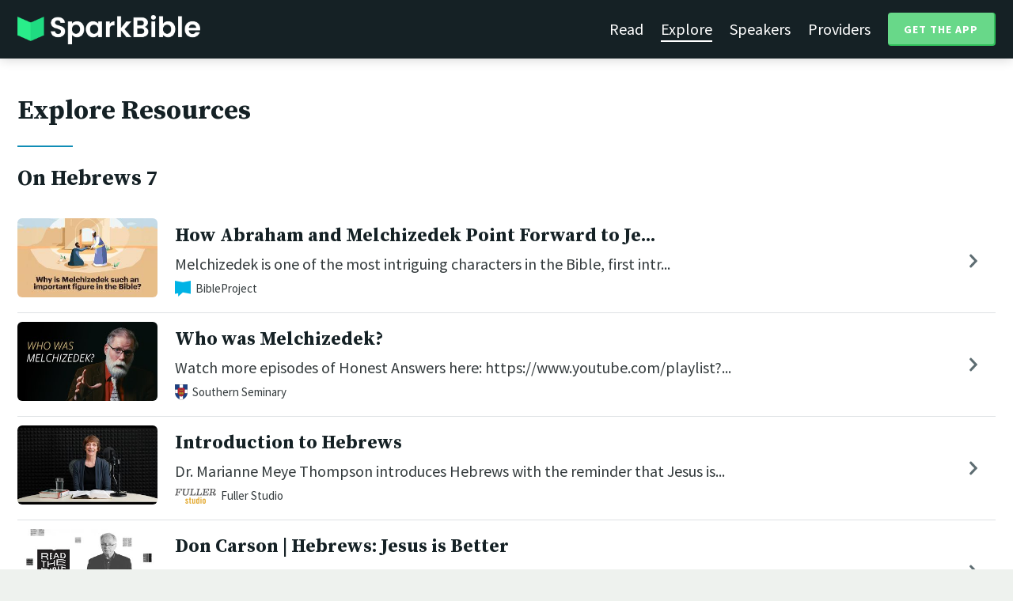

--- FILE ---
content_type: text/html; charset=utf-8
request_url: https://sparkbible.com/explore/Hebrews/7
body_size: 17284
content:
<!DOCTYPE html>
<html>
  <head>
    <title>Spark Bible | Learn the Bible with video from top Bible teachers.</title>
    <meta name="viewport" content="width=device-width,initial-scale=1">
    <meta name="description" content="Spark Bible is a new and free Bible study app with video from top Christian Bible teachers. Spark Bible makes it easy to read and learn the Bible at a deeper level. Get more out of reading the Bible with Spark Bible.">
    <link rel="apple-touch-icon" sizes="180x180" href="/apple-touch-icon.png?v=2">
<link rel="icon" type="image/png" sizes="32x32" href="/favicon-32x32.png?v=2">
<link rel="icon" type="image/png" sizes="16x16" href="/favicon-16x16.png?v=2">
<link rel="manifest" href="/site.webmanifest?v=2">
<link rel="shortcut icon" href="/favicon.ico?v=2">
<meta name="msapplication-TileColor" content="#152125">
<meta name="theme-color" content="#152125">

    <meta name="csrf-param" content="authenticity_token" />
<meta name="csrf-token" content="Ep8-iQ7aG94uUsK27czwAXL8vi_1O5eeG6dISDLiJNOG5igHv8ad2lTIGXczCLE8z3DwHIKEnxP7RR4N_5txAw" />
    
    <meta property="og:title" content="Learn the Bible with video from top Bible teachers. | Spark Bible">
<meta property="og:description" content="Spark Bible is a new and free Bible study app with video from top Christian Bible teachers. Spark Bible makes it easy to read and learn the Bible at a deeper level. Get more out of reading the Bible with Spark Bible.">
<meta property="og:image" content="https://res.cloudinary.com/sparkbible/image/upload/v1585084458/app_assets/Spark-Bible-app-icon.png">
<meta property="og:url" content="https://sparkbible.com/explore/Hebrews/7">

    <link rel="stylesheet" href="https://cdnjs.cloudflare.com/ajax/libs/normalize/8.0.1/normalize.min.css" integrity="sha256-l85OmPOjvil/SOvVt3HnSSjzF1TUMyT9eV0c2BzEGzU=" crossorigin="anonymous" />
    <link rel="stylesheet" href="https://cdn.plyr.io/3.6.2/plyr.css" media="print" onload="this.media='all'; this.onload=null;">
    <script src="https://cdn.plyr.io/3.6.2/plyr.js"></script>
    <script src="https://unpkg.com/@popperjs/core@2"></script>
    <script src="https://unpkg.com/tippy.js@6"></script>
    <script defer src="https://kit.fontawesome.com/72ff33412f.js" data-mutate-approach="sync" crossorigin="anonymous"></script>
    <link rel="stylesheet" href="/assets/application-a5ed54037beda56647664658bdb2d8813e9b1a3daacb8e9cf0c00761c3bcbef0.css" data-turbo-track="reload" />
    
    <script type="importmap" data-turbo-track="reload">{
  "imports": {
    "bible_app": "/assets/bible_app-ad44f877c337e7d32c74e7b98456ee05c08ace3a7a1228a8dd548b5ce6e2ef8a.js",
    "web_app": "/assets/web_app-a02290caf05c8af33489b50d98e757a64ebacd3cb013ab76627f22b15e93ddc1.js",
    "@hotwired/turbo-rails": "/assets/turbo.min-96cbf52c71021ba210235aaeec4720012d2c1df7d2dab3770cfa49eea3bb09da.js",
    "@hotwired/stimulus": "/assets/stimulus.min-900648768bd96f3faeba359cf33c1bd01ca424ca4d2d05f36a5d8345112ae93c.js",
    "@hotwired/stimulus-loading": "/assets/stimulus-loading-1fc59770fb1654500044afd3f5f6d7d00800e5be36746d55b94a2963a7a228aa.js",
    "utils/helpers": "/assets/utils/helpers-4f265faee3cf033048bffca45bfd5fa98ba8b49136f941ff29628e4aaf39b7e3.js",
    "controllers/bible_app/bible": "/assets/controllers/bible_app/bible-87f19c96b261cabe4a0f5d59bf39a128d76855dcd2bf0130ebe91b5b5c036edd.js",
    "controllers/bible_app/bible_settings_controller": "/assets/controllers/bible_app/bible_settings_controller-543b14421b33d4485eb84824078d1da8815457201bb4fbb466dd2625fff57c05.js",
    "controllers/bible_app/constants": "/assets/controllers/bible_app/constants-a8a9e9c008a34bd3acfdab7f256760a42e6b69681b686371d0878ac0965be201.js",
    "controllers/bible_app/footnotes_controller": "/assets/controllers/bible_app/footnotes_controller-509e6c76c4ed6b5876e63e78e3ea9e9804b4c0b12166c6d1e257821ca4e90aba.js",
    "controllers/bible_app": "/assets/controllers/bible_app/index-e77cf38a965f7f5eea49c5409895eb6d799582abf5eddd20843608762b098f14.js",
    "controllers/bible_app/mode_handler": "/assets/controllers/bible_app/mode_handler-5e6c86e4a12b7dba287b84d481fa636a17a5e9f9efbb92d180fe10d4d484f745.js",
    "controllers/bible_app/native_bridge": "/assets/controllers/bible_app/native_bridge-e49575f6d23f93ca957c28ccde300b2bb68eb27ef0da8b5b78895bce1ce8bade.js",
    "controllers/bible_app/resource_highlight": "/assets/controllers/bible_app/resource_highlight-4bdf3a2b839741dfd38d15bac09381e5590abd7ad316137886ce1ec37d867815.js",
    "controllers/bible_app/resource_highlights_controller": "/assets/controllers/bible_app/resource_highlights_controller-47b87131a4e913c50515ca4f453228eafe754a0236b8f08793d8f900fb5adb9c.js",
    "controllers/bible_app/saved_references_controller": "/assets/controllers/bible_app/saved_references_controller-a06fee09922078db9acd5446fe6671273a9826df1e14aedf38657f00e846f377.js",
    "controllers/bible_app/scroll_controller": "/assets/controllers/bible_app/scroll_controller-d7ab5c1ac2907a276ca8c580c8c461945804ea569ec6d2103513bd04a35d1462.js",
    "controllers/bible_app/scroll_handler": "/assets/controllers/bible_app/scroll_handler-88ad2a8e29a51bf595296f9f8f9ee386ffabf770203a75eaf40c3442f1e93464.js",
    "controllers/bible_app/spacing_controller": "/assets/controllers/bible_app/spacing_controller-db6265e1c7104dad578a181575e7aea46ea14c654e5a615e58e9082dccc1be17.js",
    "controllers/bible_app/starting_chapter_controller": "/assets/controllers/bible_app/starting_chapter_controller-137fc2d113be4f9b60079aa759af019e3678865d2b2ed65d4ee4b659196e4bc6.js",
    "controllers/bible_app/tap_handler": "/assets/controllers/bible_app/tap_handler-fe7c08c4d74ffa78cd33fbc1ce7c2c32e5df5c32db2c016501b9104caa9688c6.js",
    "controllers/bible_app/verse": "/assets/controllers/bible_app/verse-da12735d6531502f068a095999245ae142fd842b1a7e854f0fd5bf52db884c5f.js",
    "controllers/bible_app/verse_selection": "/assets/controllers/bible_app/verse_selection-3ae45c8c9e63da60b66ce4249ef30350d8e8d661d30151787b54e9f176df122d.js",
    "controllers/bible_app/verse_selection_controller": "/assets/controllers/bible_app/verse_selection_controller-539591b09e189fe12ddab540e18fba4afc43e4ce58b48b1af5533c7bcf991802.js",
    "controllers/web_app": "/assets/controllers/web_app/index-a87424e64b1cea8b8f8c95d88d0e922814d1d18e8103585aae5e58ef3756169f.js",
    "controllers/web_app/toggle_controller": "/assets/controllers/web_app/toggle_controller-27368eb5692a5a5fecef679d84a9bc21ce80d32d191d77d5050132bbbad7dfde.js",
    "controllers/web_app/video_controller": "/assets/controllers/web_app/video_controller-68c7e96047991e9d9e861c4ec60a08f1a0a2fbea720a667e6fdac61d9769087a.js"
  }
}</script>
<link rel="modulepreload" href="/assets/bible_app-ad44f877c337e7d32c74e7b98456ee05c08ace3a7a1228a8dd548b5ce6e2ef8a.js">
<link rel="modulepreload" href="/assets/web_app-a02290caf05c8af33489b50d98e757a64ebacd3cb013ab76627f22b15e93ddc1.js">
<link rel="modulepreload" href="/assets/turbo.min-96cbf52c71021ba210235aaeec4720012d2c1df7d2dab3770cfa49eea3bb09da.js">
<link rel="modulepreload" href="/assets/stimulus.min-900648768bd96f3faeba359cf33c1bd01ca424ca4d2d05f36a5d8345112ae93c.js">
<link rel="modulepreload" href="/assets/stimulus-loading-1fc59770fb1654500044afd3f5f6d7d00800e5be36746d55b94a2963a7a228aa.js">
<link rel="modulepreload" href="/assets/utils/helpers-4f265faee3cf033048bffca45bfd5fa98ba8b49136f941ff29628e4aaf39b7e3.js">
<link rel="modulepreload" href="/assets/controllers/bible_app/bible-87f19c96b261cabe4a0f5d59bf39a128d76855dcd2bf0130ebe91b5b5c036edd.js">
<link rel="modulepreload" href="/assets/controllers/bible_app/bible_settings_controller-543b14421b33d4485eb84824078d1da8815457201bb4fbb466dd2625fff57c05.js">
<link rel="modulepreload" href="/assets/controllers/bible_app/constants-a8a9e9c008a34bd3acfdab7f256760a42e6b69681b686371d0878ac0965be201.js">
<link rel="modulepreload" href="/assets/controllers/bible_app/footnotes_controller-509e6c76c4ed6b5876e63e78e3ea9e9804b4c0b12166c6d1e257821ca4e90aba.js">
<link rel="modulepreload" href="/assets/controllers/bible_app/index-e77cf38a965f7f5eea49c5409895eb6d799582abf5eddd20843608762b098f14.js">
<link rel="modulepreload" href="/assets/controllers/bible_app/mode_handler-5e6c86e4a12b7dba287b84d481fa636a17a5e9f9efbb92d180fe10d4d484f745.js">
<link rel="modulepreload" href="/assets/controllers/bible_app/native_bridge-e49575f6d23f93ca957c28ccde300b2bb68eb27ef0da8b5b78895bce1ce8bade.js">
<link rel="modulepreload" href="/assets/controllers/bible_app/resource_highlight-4bdf3a2b839741dfd38d15bac09381e5590abd7ad316137886ce1ec37d867815.js">
<link rel="modulepreload" href="/assets/controllers/bible_app/resource_highlights_controller-47b87131a4e913c50515ca4f453228eafe754a0236b8f08793d8f900fb5adb9c.js">
<link rel="modulepreload" href="/assets/controllers/bible_app/saved_references_controller-a06fee09922078db9acd5446fe6671273a9826df1e14aedf38657f00e846f377.js">
<link rel="modulepreload" href="/assets/controllers/bible_app/scroll_controller-d7ab5c1ac2907a276ca8c580c8c461945804ea569ec6d2103513bd04a35d1462.js">
<link rel="modulepreload" href="/assets/controllers/bible_app/scroll_handler-88ad2a8e29a51bf595296f9f8f9ee386ffabf770203a75eaf40c3442f1e93464.js">
<link rel="modulepreload" href="/assets/controllers/bible_app/spacing_controller-db6265e1c7104dad578a181575e7aea46ea14c654e5a615e58e9082dccc1be17.js">
<link rel="modulepreload" href="/assets/controllers/bible_app/starting_chapter_controller-137fc2d113be4f9b60079aa759af019e3678865d2b2ed65d4ee4b659196e4bc6.js">
<link rel="modulepreload" href="/assets/controllers/bible_app/tap_handler-fe7c08c4d74ffa78cd33fbc1ce7c2c32e5df5c32db2c016501b9104caa9688c6.js">
<link rel="modulepreload" href="/assets/controllers/bible_app/verse-da12735d6531502f068a095999245ae142fd842b1a7e854f0fd5bf52db884c5f.js">
<link rel="modulepreload" href="/assets/controllers/bible_app/verse_selection-3ae45c8c9e63da60b66ce4249ef30350d8e8d661d30151787b54e9f176df122d.js">
<link rel="modulepreload" href="/assets/controllers/bible_app/verse_selection_controller-539591b09e189fe12ddab540e18fba4afc43e4ce58b48b1af5533c7bcf991802.js">
<link rel="modulepreload" href="/assets/controllers/web_app/index-a87424e64b1cea8b8f8c95d88d0e922814d1d18e8103585aae5e58ef3756169f.js">
<link rel="modulepreload" href="/assets/controllers/web_app/toggle_controller-27368eb5692a5a5fecef679d84a9bc21ce80d32d191d77d5050132bbbad7dfde.js">
<link rel="modulepreload" href="/assets/controllers/web_app/video_controller-68c7e96047991e9d9e861c4ec60a08f1a0a2fbea720a667e6fdac61d9769087a.js">
<script type="module">import "web_app"</script>
    <script type="text/javascript">
  const isBot = /bot|google|baidu|bing|msn|duckduckbot|teoma|slurp|yandex/i.test(navigator.userAgent);
  if (typeof amplitude === 'undefined' && !isBot) {
    (function(e,t){var n=e.amplitude||{_q:[],_iq:{}};var r=t.createElement("script")
    ;r.type="text/javascript"
    ;r.integrity="sha384-3bSR/uIgD42pCWBeq1//B3mI/hPuWdk0L1EUnQIWfGyMOjs0VEoFLhHMqObtv2BA"
    ;r.crossOrigin="anonymous";r.async=true
    ;r.src="https://cdn.amplitude.com/libs/amplitude-5.10.0-min.gz.js"
    ;r.onload=function(){if(!e.amplitude.runQueuedFunctions){
    console.log("[Amplitude] Error: could not load SDK")}}
    ;var i=t.getElementsByTagName("script")[0];i.parentNode.insertBefore(r,i)
    ;function s(e,t){e.prototype[t]=function(){
    this._q.push([t].concat(Array.prototype.slice.call(arguments,0)));return this}}
    var o=function(){this._q=[];return this}
    ;var a=["add","append","clearAll","prepend","set","setOnce","unset"]
    ;for(var u=0;u<a.length;u++){s(o,a[u])}n.Identify=o;var c=function(){this._q=[]
    ;return this}
    ;var l=["setProductId","setQuantity","setPrice","setRevenueType","setEventProperties"]
    ;for(var p=0;p<l.length;p++){s(c,l[p])}n.Revenue=c
    ;var d=["init","logEvent","logRevenue","setUserId","setUserProperties","setOptOut","setVersionName","setDomain","setDeviceId", "enableTracking", "setGlobalUserProperties","identify","clearUserProperties","setGroup","logRevenueV2","regenerateDeviceId","groupIdentify","onInit","logEventWithTimestamp","logEventWithGroups","setSessionId","resetSessionId"]
    ;function v(e){function t(t){e[t]=function(){
    e._q.push([t].concat(Array.prototype.slice.call(arguments,0)))}}
    for(var n=0;n<d.length;n++){t(d[n])}}v(n);n.getInstance=function(e){
    e=(!e||e.length===0?"$default_instance":e).toLowerCase()
    ;if(!n._iq.hasOwnProperty(e)){n._iq[e]={_q:[]};v(n._iq[e])}return n._iq[e]}
    ;e.amplitude=n})(window,document);

    amplitude.getInstance().init("7e5e650f746b42ce7bb465c64eb8d12a", null, {
      saveEvents: true,
      includeUtm: true,
      includeReferrer: true,
      includeGclid: true
    });

    document.addEventListener('turbo:load', () => {
      amplitude.getInstance().logEvent("Page Loaded", {
        url: window.location.href,
        path: window.location.pathname,
        bodyClass: $1('body').className,
        h1: $1('h1') ? $1('h1').textContent : null,
        h2: $1('h2') ? $1('h2').textContent : null,
      });

      // Add handlers for elements tagged with amplitude data attributes.
      $("[data-amplitude-event]").forEach((el) => {
          const eventTitle = el.dataset.amplitudeEvent;
          let props = {};
          if (el.dataset.amplitudeProps) {
            props = JSON.parse(el.dataset.amplitudeProps);
          }
          switch (el.dataset.amplitudeTrigger) {
            case "click":
              el.addEventListener("click", () => amplitude.getInstance().logEvent(eventTitle, props));
            break;
            case "load":
              amplitude.getInstance().logEvent(eventTitle, props);
            break;
          }
      });
    });
  }
</script>

  </head>

  <body class="resources explore_chapter" data-controller="pageload">

      <header>
        <a class="logo undecorated" href="/"><img src="/assets/shared/logos/Spark-Bible-Logo-Light-6616f3073ddeea533532c0109831a5d9fd3d51bd04f850731a6cfa2071d57af2.png" /></a>
          <nav data-controller="toggle">
  <section data-toggle-target="element" class="nav-menu">
    <a href="/read">Read</a>
    <a class="selected" href="/explore">Explore</a>
    <a href="/speakers">Speakers</a>
    <a href="/providers">Providers</a>
    <a href="#get-app-modal" class="button undecorated" data-turbo="false">
      Get the App
    </a>
  </section>
  <a href="#" data-action="toggle#toggle" class="mobile-menu-icon h-padded undecorated">
    <i class="fa fa-bars"></i>
  </a>
</nav>

      </header>

      <div class="content padded">
        
        <h1>Explore Resources</h1>

  <section class="resources b-padded">
    <h2>On Hebrews 7</h2>
    <div class="flex-row resource-row">
  <section class="image">
    <a class="undecorated" href="/r/bibleproject/abraham-and-melchizedek"><img class="rounded video-thumbnail" alt="How Abraham and Melchizedek Point Forward to Jesus • The Royal Priest Series (Episode 2)" loading="lazy" src="https://i.ytimg.com/vi/KlZjA-3hiys/mqdefault.jpg" /></a>
  </section>
  <section class="text">
    <h3><a href="/r/bibleproject/abraham-and-melchizedek">How Abraham and Melchizedek Point Forward to Je...</a></h3>
    <p class="desc">Melchizedek is one of the most intriguing characters in the Bible, first intr...</p>
    <p class="smallest-text"><img src="https://res-3.cloudinary.com/sparkbible/image/upload/c_fit,h_20,w_52/v1/resource_providers/BibleProject_agfqdk.png" /> BibleProject</p>
  </section>
  <section class="indicator">
    <a class="undecorated" href="/r/bibleproject/abraham-and-melchizedek"><i class="fas fa-chevron-right"></i></a>
  </section>
</div>
<div class="flex-row resource-row">
  <section class="image">
    <a class="undecorated" href="/r/southern-seminary/who-was-melchizedek"><img class="rounded video-thumbnail" alt="Who was Melchizedek?" loading="lazy" src="https://i.ytimg.com/vi/hKPqNgCI5F4/mqdefault.jpg" /></a>
  </section>
  <section class="text">
    <h3><a href="/r/southern-seminary/who-was-melchizedek">Who was Melchizedek?</a></h3>
    <p class="desc">Watch more episodes of Honest Answers here: https://www.youtube.com/playlist?...</p>
    <p class="smallest-text"><img src="https://res-3.cloudinary.com/sparkbible/image/upload/c_fit,h_20,w_52/v1/resource_providers/Southern-Seminary.png" /> Southern Seminary</p>
  </section>
  <section class="indicator">
    <a class="undecorated" href="/r/southern-seminary/who-was-melchizedek"><i class="fas fa-chevron-right"></i></a>
  </section>
</div>
<div class="flex-row resource-row">
  <section class="image">
    <a class="undecorated" href="/r/fuller-studio/introduction-to-hebrews"><img class="rounded video-thumbnail" alt="Introduction to Hebrews" loading="lazy" src="https://i.ytimg.com/vi/zautza3fFO4/mqdefault.jpg" /></a>
  </section>
  <section class="text">
    <h3><a href="/r/fuller-studio/introduction-to-hebrews">Introduction to Hebrews</a></h3>
    <p class="desc">Dr. Marianne Meye Thompson introduces Hebrews with the reminder that Jesus is...</p>
    <p class="smallest-text"><img src="https://res-1.cloudinary.com/sparkbible/image/upload/c_fit,h_20,w_52/v1/resource_providers/Fuller-Studio.png" /> Fuller Studio</p>
  </section>
  <section class="indicator">
    <a class="undecorated" href="/r/fuller-studio/introduction-to-hebrews"><i class="fas fa-chevron-right"></i></a>
  </section>
</div>
<div class="flex-row resource-row">
  <section class="image">
    <a class="undecorated" href="/r/the-gospel-coalition/don-carson-hebrews-jesus-is-better"><img class="rounded video-thumbnail" alt="Don Carson | Hebrews: Jesus is Better" loading="lazy" src="https://i.ytimg.com/vi/KbDaRsWi8ho/mqdefault.jpg" /></a>
  </section>
  <section class="text">
    <h3><a href="/r/the-gospel-coalition/don-carson-hebrews-jesus-is-better">Don Carson | Hebrews: Jesus is Better</a></h3>
    <p class="desc">In this video, Don Carson reflects on a theme that runs through the book of H...</p>
    <p class="smallest-text"><img src="https://res-1.cloudinary.com/sparkbible/image/upload/c_fit,h_20,w_52/v1/resource_providers/The-Gospel-Coalition.png" /> The Gospel Coalition</p>
  </section>
  <section class="indicator">
    <a class="undecorated" href="/r/the-gospel-coalition/don-carson-hebrews-jesus-is-better"><i class="fas fa-chevron-right"></i></a>
  </section>
</div>
<div class="flex-row resource-row">
  <section class="image">
    <a class="undecorated" href="/r/bibleproject/new-testament-letters-historical-context"><img class="rounded video-thumbnail" alt="New Testament Letters: Historical Context" loading="lazy" src="https://i.ytimg.com/vi/GZuceW7eh5M/mqdefault.jpg" /></a>
  </section>
  <section class="text">
    <h3><a href="/r/bibleproject/new-testament-letters-historical-context">New Testament Letters: Historical Context</a></h3>
    <p class="desc">In the New Testament, there are 21 letters or epistles written by early Chris...</p>
    <p class="smallest-text"><img src="https://res-3.cloudinary.com/sparkbible/image/upload/c_fit,h_20,w_52/v1/resource_providers/BibleProject_agfqdk.png" /> BibleProject</p>
  </section>
  <section class="indicator">
    <a class="undecorated" href="/r/bibleproject/new-testament-letters-historical-context"><i class="fas fa-chevron-right"></i></a>
  </section>
</div>
<div class="flex-row resource-row">
  <section class="image">
    <a class="undecorated" href="/r/bibleproject/overview-new-testament"><img class="rounded video-thumbnail" alt="New Testament Summary: A Complete Animated Overview" loading="lazy" src="https://i.ytimg.com/vi/Q0BrP8bqj0c/mqdefault.jpg" /></a>
  </section>
  <section class="text">
    <h3><a href="/r/bibleproject/overview-new-testament">New Testament Summary: A Complete Animated Over...</a></h3>
    <p class="desc">Watch our overview video on the New Testament. This video breaks down the lit...</p>
    <p class="smallest-text"><img src="https://res-3.cloudinary.com/sparkbible/image/upload/c_fit,h_20,w_52/v1/resource_providers/BibleProject_agfqdk.png" /> BibleProject</p>
  </section>
  <section class="indicator">
    <a class="undecorated" href="/r/bibleproject/overview-new-testament"><i class="fas fa-chevron-right"></i></a>
  </section>
</div>
<div class="flex-row resource-row">
  <section class="image">
    <a class="undecorated" href="/r/bibleproject/new-testament-letters-literary-context"><img class="rounded video-thumbnail" alt="New Testament Letters: Literary Context" loading="lazy" src="https://i.ytimg.com/vi/ZPZ2uABVMKA/mqdefault.jpg" /></a>
  </section>
  <section class="text">
    <h3><a href="/r/bibleproject/new-testament-letters-literary-context">New Testament Letters: Literary Context</a></h3>
    <p class="desc">In the New Testament, there are 21 letters written by early Christian leaders...</p>
    <p class="smallest-text"><img src="https://res-3.cloudinary.com/sparkbible/image/upload/c_fit,h_20,w_52/v1/resource_providers/BibleProject_agfqdk.png" /> BibleProject</p>
  </section>
  <section class="indicator">
    <a class="undecorated" href="/r/bibleproject/new-testament-letters-literary-context"><i class="fas fa-chevron-right"></i></a>
  </section>
</div>
<div class="flex-row resource-row">
  <section class="image">
    <a class="undecorated" href="/r/bibleproject/overview-hebrews"><img class="rounded video-thumbnail" alt="Book of Hebrews Summary: A Complete Animated Overview" loading="lazy" src="https://i.ytimg.com/vi/1fNWTZZwgbs/mqdefault.jpg" /></a>
  </section>
  <section class="text">
    <h3><a href="/r/bibleproject/overview-hebrews">Book of Hebrews Summary: A Complete Animated Ov...</a></h3>
    <p class="desc">Watch our overview video on the book of Hebrews, which breaks down the litera...</p>
    <p class="smallest-text"><img src="https://res-3.cloudinary.com/sparkbible/image/upload/c_fit,h_20,w_52/v1/resource_providers/BibleProject_agfqdk.png" /> BibleProject</p>
  </section>
  <section class="indicator">
    <a class="undecorated" href="/r/bibleproject/overview-hebrews"><i class="fas fa-chevron-right"></i></a>
  </section>
</div>

  </section>
  <section class="get-app-callout">
  Get the free app for more features and content.
  <br>
  <a class="undecorated" href="https://apple.co/3rRxZfy"><img height="42" alt="Download on the App Store" src="/assets/shared/badges/download-on-the-app-store-3ee50cfaac04907fb23f7120324d8dd8333c1267516388341debf5c4304aba00.png" /></a>
  <a class="l-padded undecorated" href="https://play.google.com/store/apps/details?id=com.sparkbible.sparkbible&amp;hl=en&amp;gl=US"><img height="42" alt="Get it on Google Play" src="/assets/shared/badges/google-play-badge-c78da272321ee64e2b114fcc493adbf3b70d8e67fdb1b6c3099c6d976c1282e6.png" /></a>
</section>
  <section class="bible_courses b-padded">
    <h2>Bible Courses</h2>
    <div class="flex-row bible-course-row">
  <section class="image">
    <a class="undecorated" href="/bible_courses/basic-new-testament-interpretation"><img class="rounded video-thumbnail" alt="Basic New Testament Interpretation" loading="lazy" src="https://res.cloudinary.com/sparkbible/image/upload/v1664755723/bible_courses/basic-nt/Gupta_derezl.jpg" /></a>
  </section>
  <section class="text">
    <h3><a href="/bible_courses/basic-new-testament-interpretation">Basic New Testament Interpretation</a></h3>
    <p class="desc">The Bible is an extraordinary compilation of stories, historical accounts, so...</p>
    <p class="smallest-text"><img src="https://res-1.cloudinary.com/sparkbible/image/upload/c_fit,h_20,w_52/v1/resource_providers/Seminary_Now_Logo_Stckd_Cntr_Blue_urvrlp.png" /> Seminary Now</p>
  </section>
  <section class="indicator">
    <a class="undecorated" href="/bible_courses/basic-new-testament-interpretation"><i class="fas fa-chevron-right"></i></a>
  </section>
</div>
<div class="flex-row bible-course-row">
  <section class="image">
    <a class="undecorated" href="/bible_courses/new-testament-backgrounds"><img class="rounded video-thumbnail" alt="New Testament Backgrounds" loading="lazy" src="https://res.cloudinary.com/sparkbible/image/upload/v1664313018/bible_courses/NT-backgrounds/00011-NT-Essentials_o1a9rw.jpg" /></a>
  </section>
  <section class="text">
    <h3><a href="/bible_courses/new-testament-backgrounds">New Testament Backgrounds</a></h3>
    <p class="desc">To understand and apply the Bible well, you need to understand the cultural b...</p>
    <p class="smallest-text"><img src="https://res-1.cloudinary.com/sparkbible/image/upload/c_fit,h_20,w_52/v1/resource_providers/Seminary_Now_Logo_Stckd_Cntr_Blue_urvrlp.png" /> Seminary Now</p>
  </section>
  <section class="indicator">
    <a class="undecorated" href="/bible_courses/new-testament-backgrounds"><i class="fas fa-chevron-right"></i></a>
  </section>
</div>
<div class="flex-row bible-course-row">
  <section class="image">
    <a class="undecorated" href="/bible_courses/hebrews"><img class="rounded video-thumbnail" alt="Hebrews" loading="lazy" src="https://res.cloudinary.com/sparkbible/image/upload/v1733172536/bible_courses/hebrews/Hebrews-Trailer.png" /></a>
  </section>
  <section class="text">
    <h3><a href="/bible_courses/hebrews">Hebrews</a></h3>
    <p class="desc">Join New Testament scholar Madison Pierce as she unpacks one of the most impo...</p>
    <p class="smallest-text"><img src="https://res-1.cloudinary.com/sparkbible/image/upload/c_fit,h_20,w_52/v1/resource_providers/Seminary_Now_Logo_Stckd_Cntr_Blue_urvrlp.png" /> Seminary Now</p>
  </section>
  <section class="indicator">
    <a class="undecorated" href="/bible_courses/hebrews"><i class="fas fa-chevron-right"></i></a>
  </section>
</div>

  </section>
  
  <section class="resources b-padded">
    <h2>Recommended</h2>
    <div class="flex-row resource-row">
  <section class="image">
    <a class="undecorated" href="/r/bibleproject/when-is-god-s-will-done-on-earth-sermon-on-the-mount-episode-1"><img class="rounded video-thumbnail" alt="Jesus Said 2,000 Words That Changed Human History" loading="lazy" src="https://i.ytimg.com/vi/NtKb7CJDUZc/mqdefault.jpg" /></a>
  </section>
  <section class="text">
    <h3><a href="/r/bibleproject/when-is-god-s-will-done-on-earth-sermon-on-the-mount-episode-1">Jesus Said 2,000 Words That Changed Human History</a></h3>
    <p class="desc">Introducing the Weekly Playlist: https://bibleproject.com/playlists/

Join us...</p>
    <p class="smallest-text"><img src="https://res-3.cloudinary.com/sparkbible/image/upload/c_fit,h_20,w_52/v1/resource_providers/BibleProject_agfqdk.png" /> BibleProject</p>
  </section>
  <section class="indicator">
    <a class="undecorated" href="/r/bibleproject/when-is-god-s-will-done-on-earth-sermon-on-the-mount-episode-1"><i class="fas fa-chevron-right"></i></a>
  </section>
</div>
<div class="flex-row resource-row">
  <section class="image">
    <a class="undecorated" href="/r/desiring-god/philippians-1-4-summary-of-philippians-in-nine-steps"><img class="rounded video-thumbnail" alt="Summary of Philippians in Nine Steps: Philippians 1–4" loading="lazy" src="https://i.ytimg.com/vi/bCyNAX6lqLc/mqdefault.jpg" /></a>
  </section>
  <section class="text">
    <h3><a href="/r/desiring-god/philippians-1-4-summary-of-philippians-in-nine-steps">Summary of Philippians in Nine Steps: Philippia...</a></h3>
    <p class="desc">Look at the Book
Teacher: John Piper
Playlist: https://www.youtube.com/playli...</p>
    <p class="smallest-text"><img src="https://res-4.cloudinary.com/sparkbible/image/upload/c_fit,h_20,w_52/v1/resource_providers/Desiring_God.png" /> Desiring God</p>
  </section>
  <section class="indicator">
    <a class="undecorated" href="/r/desiring-god/philippians-1-4-summary-of-philippians-in-nine-steps"><i class="fas fa-chevron-right"></i></a>
  </section>
</div>
<div class="flex-row resource-row">
  <section class="image">
    <a class="undecorated" href="/r/n-t-wright-online/what-does-peace-on-earth-mean-psalms-for-advent-n-t-wright-online"><img class="rounded video-thumbnail" alt="What Does &#39;Peace On Earth&#39; Mean? | Psalms for Advent | N.T. Wright Online" loading="lazy" src="https://i.ytimg.com/vi/SFWensKXByk/mqdefault.jpg" /></a>
  </section>
  <section class="text">
    <h3><a href="/r/n-t-wright-online/what-does-peace-on-earth-mean-psalms-for-advent-n-t-wright-online">What Does &#39;Peace On Earth&#39; Mean? | Psalms for A...</a></h3>
    <p class="desc">It may not always seem like it, but God cares about what happens in this worl...</p>
    <p class="smallest-text"><img src="https://res-5.cloudinary.com/sparkbible/image/upload/c_fit,h_20,w_52/v1/resource_providers/NT-Wright-Online.png" /> N.T. Wright Online</p>
  </section>
  <section class="indicator">
    <a class="undecorated" href="/r/n-t-wright-online/what-does-peace-on-earth-mean-psalms-for-advent-n-t-wright-online"><i class="fas fa-chevron-right"></i></a>
  </section>
</div>
<div class="flex-row resource-row">
  <section class="image">
    <a class="undecorated" href="/r/bibleproject/psalm-8"><img class="rounded video-thumbnail" alt="Psalm 8" loading="lazy" src="https://i.ytimg.com/vi/d_-xvaK4wIw/mqdefault.jpg" /></a>
  </section>
  <section class="text">
    <h3><a href="/r/bibleproject/psalm-8">Psalm 8</a></h3>
    <p class="desc">What exactly is the role of humans in the story of the Bible? Why does God ca...</p>
    <p class="smallest-text"><img src="https://res-3.cloudinary.com/sparkbible/image/upload/c_fit,h_20,w_52/v1/resource_providers/BibleProject_agfqdk.png" /> BibleProject</p>
  </section>
  <section class="indicator">
    <a class="undecorated" href="/r/bibleproject/psalm-8"><i class="fas fa-chevron-right"></i></a>
  </section>
</div>
<div class="flex-row resource-row">
  <section class="image">
    <a class="undecorated" href="/r/desiring-god/have-you-lost-your-love"><img class="rounded video-thumbnail" alt="Have You Lost Your Love?" loading="lazy" src="https://i.ytimg.com/vi/Z1QEkCXZsU4/mqdefault.jpg" /></a>
  </section>
  <section class="text">
    <h3><a href="/r/desiring-god/have-you-lost-your-love">Have You Lost Your Love?</a></h3>
    <p class="desc">Francis Chan

For more resources visit http://desiringGod.org</p>
    <p class="smallest-text"><img src="https://res-4.cloudinary.com/sparkbible/image/upload/c_fit,h_20,w_52/v1/resource_providers/Desiring_God.png" /> Desiring God</p>
  </section>
  <section class="indicator">
    <a class="undecorated" href="/r/desiring-god/have-you-lost-your-love"><i class="fas fa-chevron-right"></i></a>
  </section>
</div>
<div class="flex-row resource-row">
  <section class="image">
    <a class="undecorated" href="/r/bibleproject/john-1-the-word-becomes-human"><img class="rounded video-thumbnail" alt="What It Means for Jesus to Be the &quot;Word of God&quot;" loading="lazy" src="https://i.ytimg.com/vi/XgslCbXOOIE/mqdefault.jpg" /></a>
  </section>
  <section class="text">
    <h3><a href="/r/bibleproject/john-1-the-word-becomes-human">What It Means for Jesus to Be the &quot;Word of God&quot;</a></h3>
    <p class="desc">John begins his Gospel account by introducing Jesus as the Word of God, echoi...</p>
    <p class="smallest-text"><img src="https://res-3.cloudinary.com/sparkbible/image/upload/c_fit,h_20,w_52/v1/resource_providers/BibleProject_agfqdk.png" /> BibleProject</p>
  </section>
  <section class="indicator">
    <a class="undecorated" href="/r/bibleproject/john-1-the-word-becomes-human"><i class="fas fa-chevron-right"></i></a>
  </section>
</div>

  </section>
  
  <section class="speakers b-padded">
    <h2>Speakers</h2>
    <div class="flex-row speaker-row">
  <section class="image">
    <a class="undecorated" href="/speakers/d-a-carson"><img height="100" width="100" class="circle" alt="D.A. Carson" loading="lazy" src="https://res-1.cloudinary.com/sparkbible/image/upload/c_fill,g_face,h_150,w_150/v1/speakers/DA-Carson.jpg" /></a>
  </section>
  <section class="text">
    <h3><a href="/speakers/d-a-carson">D.A. Carson</a></h3>
    <p>Don Carson (MDiv, Central Baptist Seminary in Toronto; PhD, Cambridge Univers...</p>
  </section>
  <section class="indicator">
    <a class="undecorated" href="/speakers/d-a-carson"><i class="fas fa-chevron-right"></i></a>
  </section>
</div>

  </section>
  
  <section class="resources b-padded">
    <h2>More on Hebrews</h2>
    <div class="flex-row resource-row">
  <section class="image">
    <a class="undecorated" href="/r/bibleproject/this-may-change-how-we-think-about-struggles-in-life"><img class="rounded video-thumbnail" alt="This May Change How We Think About Struggles in Life" loading="lazy" src="https://i.ytimg.com/vi/b54d_GhBthI/mqdefault.jpg" /></a>
  </section>
  <section class="text">
    <h3><a href="/r/bibleproject/this-may-change-how-we-think-about-struggles-in-life">This May Change How We Think About Struggles in...</a></h3>
    <p class="desc">Why did God take Israel through a harsh, dry wilderness instead of directly i...</p>
    <p class="smallest-text"><img src="https://res-3.cloudinary.com/sparkbible/image/upload/c_fit,h_20,w_52/v1/resource_providers/BibleProject_agfqdk.png" /> BibleProject</p>
  </section>
  <section class="indicator">
    <a class="undecorated" href="/r/bibleproject/this-may-change-how-we-think-about-struggles-in-life"><i class="fas fa-chevron-right"></i></a>
  </section>
</div>
<div class="flex-row resource-row">
  <section class="image">
    <a class="undecorated" href="/r/desiring-god/hebrews-3-12-14-part-1-take-care-brothers"><img class="rounded video-thumbnail" alt="Take Care, Brothers: Hebrews 3:12–14, Part 1" loading="lazy" src="https://i.ytimg.com/vi/birFQrvmV-k/mqdefault.jpg" /></a>
  </section>
  <section class="text">
    <h3><a href="/r/desiring-god/hebrews-3-12-14-part-1-take-care-brothers">Take Care, Brothers: Hebrews 3:12–14, Part 1</a></h3>
    <p class="desc">Look at the Book
Teacher: John Piper
Playlist: https://www.youtube.com/playli...</p>
    <p class="smallest-text"><img src="https://res-4.cloudinary.com/sparkbible/image/upload/c_fit,h_20,w_52/v1/resource_providers/Desiring_God.png" /> Desiring God</p>
  </section>
  <section class="indicator">
    <a class="undecorated" href="/r/desiring-god/hebrews-3-12-14-part-1-take-care-brothers"><i class="fas fa-chevron-right"></i></a>
  </section>
</div>
<div class="flex-row resource-row">
  <section class="image">
    <a class="undecorated" href="/r/n-t-wright-online/is-there-a-link-between-suffering-and-joy"><img class="rounded video-thumbnail" alt="Is there a link between suffering and joy? | N.T. Wright" loading="lazy" src="https://i.ytimg.com/vi/4-q-WBJCZJI/mqdefault.jpg" /></a>
  </section>
  <section class="text">
    <h3><a href="/r/n-t-wright-online/is-there-a-link-between-suffering-and-joy">Is there a link between suffering and joy? | N....</a></h3>
    <p class="desc">Is there a link between suffering and joy? N. T. Wright delves into this very...</p>
    <p class="smallest-text"><img src="https://res-5.cloudinary.com/sparkbible/image/upload/c_fit,h_20,w_52/v1/resource_providers/NT-Wright-Online.png" /> N.T. Wright Online</p>
  </section>
  <section class="indicator">
    <a class="undecorated" href="/r/n-t-wright-online/is-there-a-link-between-suffering-and-joy"><i class="fas fa-chevron-right"></i></a>
  </section>
</div>
<div class="flex-row resource-row">
  <section class="image">
    <a class="undecorated" href="/r/southern-seminary/did-god-create-evil"><img class="rounded video-thumbnail" alt="Did God create evil?" loading="lazy" src="https://i.ytimg.com/vi/a_IDDPhWYC0/mqdefault.jpg" /></a>
  </section>
  <section class="text">
    <h3><a href="/r/southern-seminary/did-god-create-evil">Did God create evil?</a></h3>
    <p class="desc">“Did God create evil?&quot;
Dr. Theodore Cabal answers in Honest Answers | Episode...</p>
    <p class="smallest-text"><img src="https://res-3.cloudinary.com/sparkbible/image/upload/c_fit,h_20,w_52/v1/resource_providers/Southern-Seminary.png" /> Southern Seminary</p>
  </section>
  <section class="indicator">
    <a class="undecorated" href="/r/southern-seminary/did-god-create-evil"><i class="fas fa-chevron-right"></i></a>
  </section>
</div>
<div class="flex-row resource-row">
  <section class="image">
    <a class="undecorated" href="/r/seedbed/did-jesus-have-a-human-nature-jerome-van-kuiken"><img class="rounded video-thumbnail" alt="Did Jesus Have a Human Nature? (Jerome Van Kuiken)" loading="lazy" src="https://i.ytimg.com/vi/Xi9Pot_JDg4/mqdefault.jpg" /></a>
  </section>
  <section class="text">
    <h3><a href="/r/seedbed/did-jesus-have-a-human-nature-jerome-van-kuiken">Did Jesus Have a Human Nature? (Jerome Van Kuiken)</a></h3>
    <p class="desc">https://seedbed.com 

Seedbed&#39;s mission is to gather, connect, and resource t...</p>
    <p class="smallest-text"><img src="https://res-2.cloudinary.com/sparkbible/image/upload/c_fit,h_20,w_52/Seedbed-2.webp" /> Seedbed</p>
  </section>
  <section class="indicator">
    <a class="undecorated" href="/r/seedbed/did-jesus-have-a-human-nature-jerome-van-kuiken"><i class="fas fa-chevron-right"></i></a>
  </section>
</div>
<div class="flex-row resource-row">
  <section class="image">
    <a class="undecorated" href="/r/christ-covenant-church/dr-mike-kruger-the-centrality-of-the-word-of-god"><img class="rounded video-thumbnail" alt="Dr. Mike Kruger | The Centrality of the Word of God" loading="lazy" src="https://i.ytimg.com/vi/ExSqovOVMPI/mqdefault.jpg" /></a>
  </section>
  <section class="text">
    <h3><a href="/r/christ-covenant-church/dr-mike-kruger-the-centrality-of-the-word-of-god">Dr. Mike Kruger | The Centrality of the Word of...</a></h3>
    <p class="desc">Full sermon from:
Sunday, October 27, 2019
Given by: Dr. Michael Kruger
Chris...</p>
    <p class="smallest-text"><img src="https://res-5.cloudinary.com/sparkbible/image/upload/c_fit,h_20,w_52/v1/resource_providers/Christ-Covenant-Church.png" /> Christ Covenant Church</p>
  </section>
  <section class="indicator">
    <a class="undecorated" href="/r/christ-covenant-church/dr-mike-kruger-the-centrality-of-the-word-of-god"><i class="fas fa-chevron-right"></i></a>
  </section>
</div>
<div class="flex-row resource-row">
  <section class="image">
    <a class="undecorated" href="/r/fuller-studio/introduction-to-hebrews"><img class="rounded video-thumbnail" alt="Introduction to Hebrews" loading="lazy" src="https://i.ytimg.com/vi/zautza3fFO4/mqdefault.jpg" /></a>
  </section>
  <section class="text">
    <h3><a href="/r/fuller-studio/introduction-to-hebrews">Introduction to Hebrews</a></h3>
    <p class="desc">Dr. Marianne Meye Thompson introduces Hebrews with the reminder that Jesus is...</p>
    <p class="smallest-text"><img src="https://res-1.cloudinary.com/sparkbible/image/upload/c_fit,h_20,w_52/v1/resource_providers/Fuller-Studio.png" /> Fuller Studio</p>
  </section>
  <section class="indicator">
    <a class="undecorated" href="/r/fuller-studio/introduction-to-hebrews"><i class="fas fa-chevron-right"></i></a>
  </section>
</div>
<div class="flex-row resource-row">
  <section class="image">
    <a class="undecorated" href="/r/the-gospel-coalition/don-carson-hebrews-jesus-is-better"><img class="rounded video-thumbnail" alt="Don Carson | Hebrews: Jesus is Better" loading="lazy" src="https://i.ytimg.com/vi/KbDaRsWi8ho/mqdefault.jpg" /></a>
  </section>
  <section class="text">
    <h3><a href="/r/the-gospel-coalition/don-carson-hebrews-jesus-is-better">Don Carson | Hebrews: Jesus is Better</a></h3>
    <p class="desc">In this video, Don Carson reflects on a theme that runs through the book of H...</p>
    <p class="smallest-text"><img src="https://res-1.cloudinary.com/sparkbible/image/upload/c_fit,h_20,w_52/v1/resource_providers/The-Gospel-Coalition.png" /> The Gospel Coalition</p>
  </section>
  <section class="indicator">
    <a class="undecorated" href="/r/the-gospel-coalition/don-carson-hebrews-jesus-is-better"><i class="fas fa-chevron-right"></i></a>
  </section>
</div>
<div class="flex-row resource-row">
  <section class="image">
    <a class="undecorated" href="/r/bibleproject/messiah"><img class="rounded video-thumbnail" alt="This Is the Hope For Ending the Evil that Affects Your Life" loading="lazy" src="https://i.ytimg.com/vi/3dEh25pduQ8/mqdefault.jpg" /></a>
  </section>
  <section class="text">
    <h3><a href="/r/bibleproject/messiah">This Is the Hope For Ending the Evil that Affec...</a></h3>
    <p class="desc">In this video on the Messiah, we explore the mysterious promise on page three...</p>
    <p class="smallest-text"><img src="https://res-3.cloudinary.com/sparkbible/image/upload/c_fit,h_20,w_52/v1/resource_providers/BibleProject_agfqdk.png" /> BibleProject</p>
  </section>
  <section class="indicator">
    <a class="undecorated" href="/r/bibleproject/messiah"><i class="fas fa-chevron-right"></i></a>
  </section>
</div>
<div class="flex-row resource-row">
  <section class="image">
    <a class="undecorated" href="/r/desiring-god/hebrews-2-14-15-why-christmas"><img class="rounded video-thumbnail" alt="Why Christmas? Hebrews 2:14–15" loading="lazy" src="https://i.ytimg.com/vi/YPFv8ROag1U/mqdefault.jpg" /></a>
  </section>
  <section class="text">
    <h3><a href="/r/desiring-god/hebrews-2-14-15-why-christmas">Why Christmas? Hebrews 2:14–15</a></h3>
    <p class="desc">Look at the Book
Teacher: John Piper
Playlist: https://www.youtube.com/playli...</p>
    <p class="smallest-text"><img src="https://res-4.cloudinary.com/sparkbible/image/upload/c_fit,h_20,w_52/v1/resource_providers/Desiring_God.png" /> Desiring God</p>
  </section>
  <section class="indicator">
    <a class="undecorated" href="/r/desiring-god/hebrews-2-14-15-why-christmas"><i class="fas fa-chevron-right"></i></a>
  </section>
</div>
<div class="flex-row resource-row">
  <section class="image">
    <a class="undecorated" href="/r/southern-seminary/who-was-melchizedek"><img class="rounded video-thumbnail" alt="Who was Melchizedek?" loading="lazy" src="https://i.ytimg.com/vi/hKPqNgCI5F4/mqdefault.jpg" /></a>
  </section>
  <section class="text">
    <h3><a href="/r/southern-seminary/who-was-melchizedek">Who was Melchizedek?</a></h3>
    <p class="desc">Watch more episodes of Honest Answers here: https://www.youtube.com/playlist?...</p>
    <p class="smallest-text"><img src="https://res-3.cloudinary.com/sparkbible/image/upload/c_fit,h_20,w_52/v1/resource_providers/Southern-Seminary.png" /> Southern Seminary</p>
  </section>
  <section class="indicator">
    <a class="undecorated" href="/r/southern-seminary/who-was-melchizedek"><i class="fas fa-chevron-right"></i></a>
  </section>
</div>
<div class="flex-row resource-row">
  <section class="image">
    <a class="undecorated" href="/r/seedbed/n-t-wright-on-worship"><img class="rounded video-thumbnail" alt="N. T. Wright on Worship" loading="lazy" src="https://i.ytimg.com/vi/BEwDfl4Xpko/mqdefault.jpg" /></a>
  </section>
  <section class="text">
    <h3><a href="/r/seedbed/n-t-wright-on-worship">N. T. Wright on Worship</a></h3>
    <p class="desc">https://seedbed.com 

Seedbed&#39;s mission is to gather, connect, and resource ...</p>
    <p class="smallest-text"><img src="https://res-2.cloudinary.com/sparkbible/image/upload/c_fit,h_20,w_52/Seedbed-2.webp" /> Seedbed</p>
  </section>
  <section class="indicator">
    <a class="undecorated" href="/r/seedbed/n-t-wright-on-worship"><i class="fas fa-chevron-right"></i></a>
  </section>
</div>
<div class="flex-row resource-row">
  <section class="image">
    <a class="undecorated" href="/r/bibleproject/son-of-man"><img class="rounded video-thumbnail" alt="Why Jesus Called Himself the Son of Man" loading="lazy" src="https://i.ytimg.com/vi/z6cWEcqxhlI/mqdefault.jpg" /></a>
  </section>
  <section class="text">
    <h3><a href="/r/bibleproject/son-of-man">Why Jesus Called Himself the Son of Man</a></h3>
    <p class="desc">If you thought “Christ” was Jesus’ last name or the title he gave himself, th...</p>
    <p class="smallest-text"><img src="https://res-3.cloudinary.com/sparkbible/image/upload/c_fit,h_20,w_52/v1/resource_providers/BibleProject_agfqdk.png" /> BibleProject</p>
  </section>
  <section class="indicator">
    <a class="undecorated" href="/r/bibleproject/son-of-man"><i class="fas fa-chevron-right"></i></a>
  </section>
</div>
<div class="flex-row resource-row">
  <section class="image">
    <a class="undecorated" href="/r/desiring-god/hebrews-5-7-9-how-did-jesus-learn-obedience"><img class="rounded video-thumbnail" alt="How Did Jesus “Learn” Obedience? Hebrews 5:7–9" loading="lazy" src="https://i.ytimg.com/vi/Eh0yF1oAZ28/mqdefault.jpg" /></a>
  </section>
  <section class="text">
    <h3><a href="/r/desiring-god/hebrews-5-7-9-how-did-jesus-learn-obedience">How Did Jesus “Learn” Obedience? Hebrews 5:7–9</a></h3>
    <p class="desc">Look at the Book
Teacher: John Piper
Playlist: https://www.youtube.com/playli...</p>
    <p class="smallest-text"><img src="https://res-4.cloudinary.com/sparkbible/image/upload/c_fit,h_20,w_52/v1/resource_providers/Desiring_God.png" /> Desiring God</p>
  </section>
  <section class="indicator">
    <a class="undecorated" href="/r/desiring-god/hebrews-5-7-9-how-did-jesus-learn-obedience"><i class="fas fa-chevron-right"></i></a>
  </section>
</div>
<div class="flex-row resource-row">
  <section class="image">
    <a class="undecorated" href="/r/southern-seminary/can-you-lose-your-salvation-what-about-the-warning-passages"><img class="rounded video-thumbnail" alt="Can you lose your salvation? What about the warning passages?" loading="lazy" src="https://i.ytimg.com/vi/DvX4z9ZeMq8/mqdefault.jpg" /></a>
  </section>
  <section class="text">
    <h3><a href="/r/southern-seminary/can-you-lose-your-salvation-what-about-the-warning-passages">Can you lose your salvation? What about the war...</a></h3>
    <p class="desc">&quot;Can you lose your salvation? If not, how are you to understand the warning p...</p>
    <p class="smallest-text"><img src="https://res-3.cloudinary.com/sparkbible/image/upload/c_fit,h_20,w_52/v1/resource_providers/Southern-Seminary.png" /> Southern Seminary</p>
  </section>
  <section class="indicator">
    <a class="undecorated" href="/r/southern-seminary/can-you-lose-your-salvation-what-about-the-warning-passages"><i class="fas fa-chevron-right"></i></a>
  </section>
</div>
<div class="flex-row resource-row">
  <section class="image">
    <a class="undecorated" href="/r/seedbed/apostasy-and-falling-away-in-hebrews-joshua-bloor"><img class="rounded video-thumbnail" alt="Apostasy and Falling Away in Hebrews (Joshua Bloor)" loading="lazy" src="https://i.ytimg.com/vi/NoTVxM9hyV0/mqdefault.jpg" /></a>
  </section>
  <section class="text">
    <h3><a href="/r/seedbed/apostasy-and-falling-away-in-hebrews-joshua-bloor">Apostasy and Falling Away in Hebrews (Joshua Bl...</a></h3>
    <p class="desc">https://seedbed.com 

Seedbed&#39;s mission is to gather, connect, and resource ...</p>
    <p class="smallest-text"><img src="https://res-2.cloudinary.com/sparkbible/image/upload/c_fit,h_20,w_52/Seedbed-2.webp" /> Seedbed</p>
  </section>
  <section class="indicator">
    <a class="undecorated" href="/r/seedbed/apostasy-and-falling-away-in-hebrews-joshua-bloor"><i class="fas fa-chevron-right"></i></a>
  </section>
</div>
<div class="flex-row resource-row">
  <section class="image">
    <a class="undecorated" href="/r/bibleproject/sabbath"><img class="rounded video-thumbnail" alt="SABBATH: Learn Why the Number 7 Is Used So Much in the Bible" loading="lazy" src="https://i.ytimg.com/vi/PFTLvkB3JLM/mqdefault.jpg" /></a>
  </section>
  <section class="text">
    <h3><a href="/r/bibleproject/sabbath">SABBATH: Learn Why the Number 7 Is Used So Much...</a></h3>
    <p class="desc">On page one of the Bible, God orders a beautiful world out of chaotic darknes...</p>
    <p class="smallest-text"><img src="https://res-3.cloudinary.com/sparkbible/image/upload/c_fit,h_20,w_52/v1/resource_providers/BibleProject_agfqdk.png" /> BibleProject</p>
  </section>
  <section class="indicator">
    <a class="undecorated" href="/r/bibleproject/sabbath"><i class="fas fa-chevron-right"></i></a>
  </section>
</div>
<div class="flex-row resource-row">
  <section class="image">
    <a class="undecorated" href="/r/desiring-god/evidence-of-the-new-birth-living-out-identity-in-christ"><img class="rounded video-thumbnail" alt="Evidence of the New Birth: Living Out Identity in Christ, Part 3" loading="lazy" src="https://i.ytimg.com/vi/YP0To38CfRI/mqdefault.jpg" /></a>
  </section>
  <section class="text">
    <h3><a href="/r/desiring-god/evidence-of-the-new-birth-living-out-identity-in-christ">Evidence of the New Birth: Living Out Identity ...</a></h3>
    <p class="desc">Look at the Book
Teacher: John Piper
Playlist: https://www.youtube.com/playli...</p>
    <p class="smallest-text"><img src="https://res-4.cloudinary.com/sparkbible/image/upload/c_fit,h_20,w_52/v1/resource_providers/Desiring_God.png" /> Desiring God</p>
  </section>
  <section class="indicator">
    <a class="undecorated" href="/r/desiring-god/evidence-of-the-new-birth-living-out-identity-in-christ"><i class="fas fa-chevron-right"></i></a>
  </section>
</div>
<div class="flex-row resource-row">
  <section class="image">
    <a class="undecorated" href="/r/bibleproject/abraham-and-melchizedek"><img class="rounded video-thumbnail" alt="How Abraham and Melchizedek Point Forward to Jesus • The Royal Priest Series (Episode 2)" loading="lazy" src="https://i.ytimg.com/vi/KlZjA-3hiys/mqdefault.jpg" /></a>
  </section>
  <section class="text">
    <h3><a href="/r/bibleproject/abraham-and-melchizedek">How Abraham and Melchizedek Point Forward to Je...</a></h3>
    <p class="desc">Melchizedek is one of the most intriguing characters in the Bible, first intr...</p>
    <p class="smallest-text"><img src="https://res-3.cloudinary.com/sparkbible/image/upload/c_fit,h_20,w_52/v1/resource_providers/BibleProject_agfqdk.png" /> BibleProject</p>
  </section>
  <section class="indicator">
    <a class="undecorated" href="/r/bibleproject/abraham-and-melchizedek"><i class="fas fa-chevron-right"></i></a>
  </section>
</div>
<div class="flex-row resource-row">
  <section class="image">
    <a class="undecorated" href="/r/desiring-god/jerry-bridges-is-there-a-conflict-between-gospel-centeredness-and-hebrews-6-1"><img class="rounded video-thumbnail" alt="Jerry Bridges - Is there a conflict between gospel-centeredness and Hebrews 6:1?" loading="lazy" src="https://i.ytimg.com/vi/sNxNNGsu2vk/mqdefault.jpg" /></a>
  </section>
  <section class="text">
    <h3><a href="/r/desiring-god/jerry-bridges-is-there-a-conflict-between-gospel-centeredness-and-hebrews-6-1">Jerry Bridges - Is there a conflict between gos...</a></h3>
    <p class="desc">http://desiringGod.org</p>
    <p class="smallest-text"><img src="https://res-4.cloudinary.com/sparkbible/image/upload/c_fit,h_20,w_52/v1/resource_providers/Desiring_God.png" /> Desiring God</p>
  </section>
  <section class="indicator">
    <a class="undecorated" href="/r/desiring-god/jerry-bridges-is-there-a-conflict-between-gospel-centeredness-and-hebrews-6-1"><i class="fas fa-chevron-right"></i></a>
  </section>
</div>

  </section>
  
  <section class="resources b-padded">
    <h2>Newly Added</h2>
    <div class="flex-row resource-row">
  <section class="image">
    <a class="undecorated" href="/r/bibleproject/what-jesus-was-communicating-in-the-beatitudes-sermon-on-the-mount-e2"><img class="rounded video-thumbnail" alt="“Blessed are the Poor in Spirit”: Explore the Meaning of the Beatitudes" loading="lazy" src="https://i.ytimg.com/vi/s9246LGlngs/mqdefault.jpg" /></a>
  </section>
  <section class="text">
    <h3><a href="/r/bibleproject/what-jesus-was-communicating-in-the-beatitudes-sermon-on-the-mount-e2">“Blessed are the Poor in Spirit”: Explore the M...</a></h3>
    <p class="desc">Join us for the second episode exploring the most well-known collection of Je...</p>
    <p class="smallest-text"><img src="https://res-3.cloudinary.com/sparkbible/image/upload/c_fit,h_20,w_52/v1/resource_providers/BibleProject_agfqdk.png" /> BibleProject</p>
  </section>
  <section class="indicator">
    <a class="undecorated" href="/r/bibleproject/what-jesus-was-communicating-in-the-beatitudes-sermon-on-the-mount-e2"><i class="fas fa-chevron-right"></i></a>
  </section>
</div>
<div class="flex-row resource-row">
  <section class="image">
    <a class="undecorated" href="/r/n-t-wright-online/what-does-peace-on-earth-mean-psalms-for-advent-n-t-wright-online"><img class="rounded video-thumbnail" alt="What Does &#39;Peace On Earth&#39; Mean? | Psalms for Advent | N.T. Wright Online" loading="lazy" src="https://i.ytimg.com/vi/SFWensKXByk/mqdefault.jpg" /></a>
  </section>
  <section class="text">
    <h3><a href="/r/n-t-wright-online/what-does-peace-on-earth-mean-psalms-for-advent-n-t-wright-online">What Does &#39;Peace On Earth&#39; Mean? | Psalms for A...</a></h3>
    <p class="desc">It may not always seem like it, but God cares about what happens in this worl...</p>
    <p class="smallest-text"><img src="https://res-5.cloudinary.com/sparkbible/image/upload/c_fit,h_20,w_52/v1/resource_providers/NT-Wright-Online.png" /> N.T. Wright Online</p>
  </section>
  <section class="indicator">
    <a class="undecorated" href="/r/n-t-wright-online/what-does-peace-on-earth-mean-psalms-for-advent-n-t-wright-online"><i class="fas fa-chevron-right"></i></a>
  </section>
</div>
<div class="flex-row resource-row">
  <section class="image">
    <a class="undecorated" href="/r/fuller-studio/introduction-to-1-and-2-timothy"><img class="rounded video-thumbnail" alt="Introduction to 1 and 2 Timothy" loading="lazy" src="https://i.ytimg.com/vi/YNpf16JL0ms/mqdefault.jpg" /></a>
  </section>
  <section class="text">
    <h3><a href="/r/fuller-studio/introduction-to-1-and-2-timothy">Introduction to 1 and 2 Timothy</a></h3>
    <p class="desc">Dr. Mark D. Roberts introduces 1 and 2 Timothy as helpful guides to what fait...</p>
    <p class="smallest-text"><img src="https://res-1.cloudinary.com/sparkbible/image/upload/c_fit,h_20,w_52/v1/resource_providers/Fuller-Studio.png" /> Fuller Studio</p>
  </section>
  <section class="indicator">
    <a class="undecorated" href="/r/fuller-studio/introduction-to-1-and-2-timothy"><i class="fas fa-chevron-right"></i></a>
  </section>
</div>
<div class="flex-row resource-row">
  <section class="image">
    <a class="undecorated" href="/r/desiring-god/philippians-2-25-30-how-to-make-decisions-biblically-when-loving-others-hurts"><img class="rounded video-thumbnail" alt="How to Make Decisions Biblically: Philippians 2:25–30, Part 2" loading="lazy" src="https://i.ytimg.com/vi/3dfgVZ2OZ_w/mqdefault.jpg" /></a>
  </section>
  <section class="text">
    <h3><a href="/r/desiring-god/philippians-2-25-30-how-to-make-decisions-biblically-when-loving-others-hurts">How to Make Decisions Biblically: Philippians 2...</a></h3>
    <p class="desc">Look at the Book
Teacher: John Piper
Playlist: https://www.youtube.com/playli...</p>
    <p class="smallest-text"><img src="https://res-4.cloudinary.com/sparkbible/image/upload/c_fit,h_20,w_52/v1/resource_providers/Desiring_God.png" /> Desiring God</p>
  </section>
  <section class="indicator">
    <a class="undecorated" href="/r/desiring-god/philippians-2-25-30-how-to-make-decisions-biblically-when-loving-others-hurts"><i class="fas fa-chevron-right"></i></a>
  </section>
</div>
<div class="flex-row resource-row">
  <section class="image">
    <a class="undecorated" href="/r/the-gospel-coalition/the-heart-of-god-in-the-call-to-proclaim-john-piper"><img class="rounded video-thumbnail" alt="The Heart of God in the Call to Proclaim - John Piper" loading="lazy" src="https://i.ytimg.com/vi/plOIHz1_OFA/mqdefault.jpg" /></a>
  </section>
  <section class="text">
    <h3><a href="/r/the-gospel-coalition/the-heart-of-god-in-the-call-to-proclaim-john-piper">The Heart of God in the Call to Proclaim - John...</a></h3>
    <p class="desc">Watch John Piper preach about God&#39;s global heart from 2 Corinthians 5 at The ...</p>
    <p class="smallest-text"><img src="https://res-1.cloudinary.com/sparkbible/image/upload/c_fit,h_20,w_52/v1/resource_providers/The-Gospel-Coalition.png" /> The Gospel Coalition</p>
  </section>
  <section class="indicator">
    <a class="undecorated" href="/r/the-gospel-coalition/the-heart-of-god-in-the-call-to-proclaim-john-piper"><i class="fas fa-chevron-right"></i></a>
  </section>
</div>
<div class="flex-row resource-row">
  <section class="image">
    <a class="undecorated" href="/r/southern-seminary/who-was-melchizedek"><img class="rounded video-thumbnail" alt="Who was Melchizedek?" loading="lazy" src="https://i.ytimg.com/vi/hKPqNgCI5F4/mqdefault.jpg" /></a>
  </section>
  <section class="text">
    <h3><a href="/r/southern-seminary/who-was-melchizedek">Who was Melchizedek?</a></h3>
    <p class="desc">Watch more episodes of Honest Answers here: https://www.youtube.com/playlist?...</p>
    <p class="smallest-text"><img src="https://res-3.cloudinary.com/sparkbible/image/upload/c_fit,h_20,w_52/v1/resource_providers/Southern-Seminary.png" /> Southern Seminary</p>
  </section>
  <section class="indicator">
    <a class="undecorated" href="/r/southern-seminary/who-was-melchizedek"><i class="fas fa-chevron-right"></i></a>
  </section>
</div>
<div class="flex-row resource-row">
  <section class="image">
    <a class="undecorated" href="/r/bibleproject/isaiah-61-visual-commentary-a-vision-of-the-new-creation"><img class="rounded video-thumbnail" alt="Isaiah 61 Visual Commentary • A Vision of the New Creation" loading="lazy" src="https://i.ytimg.com/vi/d_Q6WkD_Pas/mqdefault.jpg" /></a>
  </section>
  <section class="text">
    <h3><a href="/r/bibleproject/isaiah-61-visual-commentary-a-vision-of-the-new-creation">Isaiah 61 Visual Commentary • A Vision of the N...</a></h3>
    <p class="desc">What does a restored world look like? The words of Isaiah 61 describe a new c...</p>
    <p class="smallest-text"><img src="https://res-3.cloudinary.com/sparkbible/image/upload/c_fit,h_20,w_52/v1/resource_providers/BibleProject_agfqdk.png" /> BibleProject</p>
  </section>
  <section class="indicator">
    <a class="undecorated" href="/r/bibleproject/isaiah-61-visual-commentary-a-vision-of-the-new-creation"><i class="fas fa-chevron-right"></i></a>
  </section>
</div>
<div class="flex-row resource-row">
  <section class="image">
    <a class="undecorated" href="/r/n-t-wright-online/what-is-the-gospel-n-t-wright-online"><img class="rounded video-thumbnail" alt="What Is The Gospel? | N.T. Wright Online" loading="lazy" src="https://i.ytimg.com/vi/ji0XgjPumVI/mqdefault.jpg" /></a>
  </section>
  <section class="text">
    <h3><a href="/r/n-t-wright-online/what-is-the-gospel-n-t-wright-online">What Is The Gospel? | N.T. Wright Online</a></h3>
    <p class="desc">Evangelion, the word we translate as &#39;Gospel&#39;, was a common enough word in th...</p>
    <p class="smallest-text"><img src="https://res-5.cloudinary.com/sparkbible/image/upload/c_fit,h_20,w_52/v1/resource_providers/NT-Wright-Online.png" /> N.T. Wright Online</p>
  </section>
  <section class="indicator">
    <a class="undecorated" href="/r/n-t-wright-online/what-is-the-gospel-n-t-wright-online"><i class="fas fa-chevron-right"></i></a>
  </section>
</div>
<div class="flex-row resource-row">
  <section class="image">
    <a class="undecorated" href="/r/fuller-studio/introduction-to-exodus"><img class="rounded video-thumbnail" alt="Introduction to Exodus" loading="lazy" src="https://i.ytimg.com/vi/ioMRwGKgLRQ/mqdefault.jpg" /></a>
  </section>
  <section class="text">
    <h3><a href="/r/fuller-studio/introduction-to-exodus">Introduction to Exodus</a></h3>
    <p class="desc">Dr. Dwight Radcliff introduces Exodus and its themes of God’s glory and supre...</p>
    <p class="smallest-text"><img src="https://res-1.cloudinary.com/sparkbible/image/upload/c_fit,h_20,w_52/v1/resource_providers/Fuller-Studio.png" /> Fuller Studio</p>
  </section>
  <section class="indicator">
    <a class="undecorated" href="/r/fuller-studio/introduction-to-exodus"><i class="fas fa-chevron-right"></i></a>
  </section>
</div>
<div class="flex-row resource-row">
  <section class="image">
    <a class="undecorated" href="/r/desiring-god/psalm-1-1-how-to-lose-your-happiness"><img class="rounded video-thumbnail" alt="How to Lose Your Happiness: Psalm 1:1" loading="lazy" src="https://i.ytimg.com/vi/6zHHoYTqWBY/mqdefault.jpg" /></a>
  </section>
  <section class="text">
    <h3><a href="/r/desiring-god/psalm-1-1-how-to-lose-your-happiness">How to Lose Your Happiness: Psalm 1:1</a></h3>
    <p class="desc">Look at the Book
Teacher: John Piper
Playlist: https://www.youtube.com/playli...</p>
    <p class="smallest-text"><img src="https://res-4.cloudinary.com/sparkbible/image/upload/c_fit,h_20,w_52/v1/resource_providers/Desiring_God.png" /> Desiring God</p>
  </section>
  <section class="indicator">
    <a class="undecorated" href="/r/desiring-god/psalm-1-1-how-to-lose-your-happiness"><i class="fas fa-chevron-right"></i></a>
  </section>
</div>
<div class="flex-row resource-row">
  <section class="image">
    <a class="undecorated" href="/r/bibleproject/when-is-god-s-will-done-on-earth-sermon-on-the-mount-episode-1"><img class="rounded video-thumbnail" alt="Jesus Said 2,000 Words That Changed Human History" loading="lazy" src="https://i.ytimg.com/vi/NtKb7CJDUZc/mqdefault.jpg" /></a>
  </section>
  <section class="text">
    <h3><a href="/r/bibleproject/when-is-god-s-will-done-on-earth-sermon-on-the-mount-episode-1">Jesus Said 2,000 Words That Changed Human History</a></h3>
    <p class="desc">Introducing the Weekly Playlist: https://bibleproject.com/playlists/

Join us...</p>
    <p class="smallest-text"><img src="https://res-3.cloudinary.com/sparkbible/image/upload/c_fit,h_20,w_52/v1/resource_providers/BibleProject_agfqdk.png" /> BibleProject</p>
  </section>
  <section class="indicator">
    <a class="undecorated" href="/r/bibleproject/when-is-god-s-will-done-on-earth-sermon-on-the-mount-episode-1"><i class="fas fa-chevron-right"></i></a>
  </section>
</div>
<div class="flex-row resource-row">
  <section class="image">
    <a class="undecorated" href="/r/fuller-studio/introduction-to-james"><img class="rounded video-thumbnail" alt="Introduction to James" loading="lazy" src="https://i.ytimg.com/vi/gCBVN03M2AE/mqdefault.jpg" /></a>
  </section>
  <section class="text">
    <h3><a href="/r/fuller-studio/introduction-to-james">Introduction to James</a></h3>
    <p class="desc">Amos Yong introduces James, a letter written to an immigrant diaspora, encour...</p>
    <p class="smallest-text"><img src="https://res-1.cloudinary.com/sparkbible/image/upload/c_fit,h_20,w_52/v1/resource_providers/Fuller-Studio.png" /> Fuller Studio</p>
  </section>
  <section class="indicator">
    <a class="undecorated" href="/r/fuller-studio/introduction-to-james"><i class="fas fa-chevron-right"></i></a>
  </section>
</div>

  </section>
  


      </div>

      <footer class="smallest-text centered-text">
    <div class="centered-text b-padded">
      <!-- Go to www.addthis.com/dashboard to customize your tools -->
      <div class="addthis_inline_follow_toolbox"></div>
    </div>
    <section>
      <a class="undecorated" href="https://apple.co/3rRxZfy"><img height="50" alt="Download on the App Store" loading="lazy" src="/assets/home/download-on-the-app-store-3ee50cfaac04907fb23f7120324d8dd8333c1267516388341debf5c4304aba00.png" /></a>
      <a class="undecorated" href="https://play.google.com/store/apps/details?id=com.sparkbible.sparkbible&amp;hl=en&amp;gl=US"><img height="50" alt="Get it on Google Play" loading="lazy" src="/assets/home/google-play-badge-c78da272321ee64e2b114fcc493adbf3b70d8e67fdb1b6c3099c6d976c1282e6.png" /></a>
    </section>
    <section id="nav-links">
      <p>
        <a href="/read">Read Online</a> ·
        <a href="/explore">Bible Resources</a> ·
        <a href="/speakers">Bible Speakers</a> ·
        <a href="/providers">Content Providers</a> ·
        <a href="/users/sign_in">Account Login</a> ·
        <a href="mailto:hello@sparkbible.com">Contact Us</a>
      </p>
    </section>
  <section>
    <p>
      &copy; 2026 Spark Bible LLC. All rights reserved.
      &nbsp; / &nbsp;
      <a href="/privacy">Privacy</a> &amp;
      <a href="/terms">Terms</a>
    </p>
    <p>
      Made with <i class="fas fa-heart"></i> in Denver, CO.
    </p>
  </section>
</footer>


      <div id="get-app-modal" class="modal">
  <div class="modal-wrapper">
    <section class="modal-header">
      <a href="#" title="Close" class="modal-close undecorated" data-turbo="false">
        <i class="fas fa-times-circle"></i>
      </a>
    </section>
    <section class="modal-content">
      <section class="v-padded" id="app-store">
        <h3>Visit the App Store</h3>
        <a class="undecorated" href="https://apple.co/3rRxZfy"><img height="63" alt="Download on the App Store" class="h-padded-small" src="/assets/home/download-on-the-app-store-3ee50cfaac04907fb23f7120324d8dd8333c1267516388341debf5c4304aba00.png" /></a>
        <a class="undecorated" href="https://play.google.com/store/apps/details?id=com.sparkbible.sparkbible&amp;hl=en&amp;gl=US"><img height="63" alt="Get it on Google Play" class="h-padded-small" src="/assets/home/google-play-badge-c78da272321ee64e2b114fcc493adbf3b70d8e67fdb1b6c3099c6d976c1282e6.png" /></a>
      </section>
      <section class="v-padded" id="sms">
        <h3>Scan with Your Phone</h3>
        <img width="125" height="125" alt="QR Code" class="qr-code" src="/assets/shared/Get-App_QR-code-2f354e72dc9c70eff6152147d821b7123c1542c1e8d97374ff111d9a567229a2.jpg" />
      </section>
    </section>
  </div>
  <a href="#" data-turbo="false" class="modal-clickable-backdrop"> </a>
</div>


      

      <!-- Termly cookie consent -->
      <script>
        (function () {
          var s = document.createElement('script');
          s.type = 'text/javascript';
          s.async = true;
          s.src = 'https://app.termly.io/embed.min.js';
          s.id = '3f1c9773-0bbe-4f1b-8cca-6f2bae289cfa';
          s.setAttribute("data-name", "termly-embed-banner");
          var x = document.getElementsByTagName('script')[0];
          x.parentNode.insertBefore(s, x);
        })();
      </script>

      <!-- Go to www.addthis.com/dashboard to customize your tools -->
      <script type="text/javascript" src="//s7.addthis.com/js/300/addthis_widget.js#pubid=ra-5e7a755599eefa28"></script>
    </body>
  </html>
